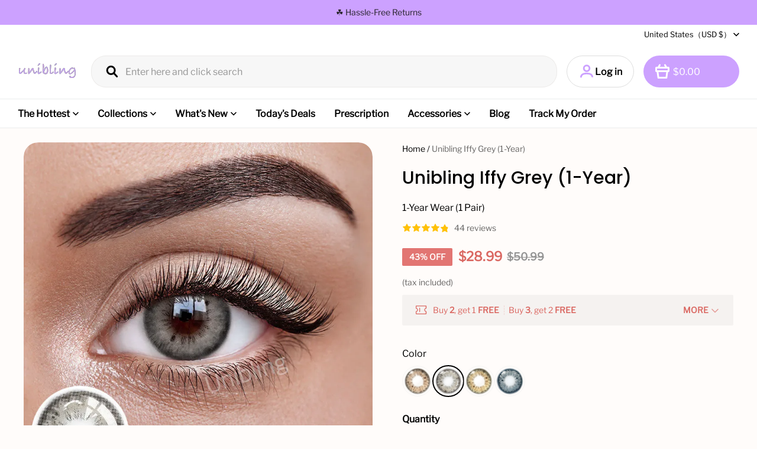

--- FILE ---
content_type: text/html; charset=utf-8
request_url: https://www.google.com/recaptcha/api2/aframe
body_size: 268
content:
<!DOCTYPE HTML><html><head><meta http-equiv="content-type" content="text/html; charset=UTF-8"></head><body><script nonce="26GLBWfgLQmNFn7GhycFjA">/** Anti-fraud and anti-abuse applications only. See google.com/recaptcha */ try{var clients={'sodar':'https://pagead2.googlesyndication.com/pagead/sodar?'};window.addEventListener("message",function(a){try{if(a.source===window.parent){var b=JSON.parse(a.data);var c=clients[b['id']];if(c){var d=document.createElement('img');d.src=c+b['params']+'&rc='+(localStorage.getItem("rc::a")?sessionStorage.getItem("rc::b"):"");window.document.body.appendChild(d);sessionStorage.setItem("rc::e",parseInt(sessionStorage.getItem("rc::e")||0)+1);localStorage.setItem("rc::h",'1768824396003');}}}catch(b){}});window.parent.postMessage("_grecaptcha_ready", "*");}catch(b){}</script></body></html>

--- FILE ---
content_type: text/javascript; charset=utf-8
request_url: https://front.myshopline.com/cdn/v1/plugin/app-code-block/product/plugin-pod/202601070402033/plugin-pod-chunk-mount-C-bqGbSo.js
body_size: 6267
content:
const __vite__fileDeps=[window.__resource_url__("https://front.myshopline.com/cdn/v1/plugin/app-code-block/product/plugin-pod/202601070402033/plugin-pod-chunk-App-dVmc44H9.js"),window.__resource_url__("https://front.myshopline.com/cdn/v1/plugin/app-code-block/product/plugin-pod/202601070402033/plugin-pod-chunk-initBeforeRender-iSvOfQWe.js"),window.__resource_url__("https://front.myshopline.com/cdn/v1/plugin/app-code-block/product/plugin-pod/202601070402033/plugin-pod-chunk-entry-D_PucckE.js"),window.__resource_url__("https://front.myshopline.com/cdn/v1/plugin/app-code-block/product/plugin-pod/202601070402033/plugin-pod-index.js"),window.__resource_url__("https://front.myshopline.com/cdn/v1/plugin/app-code-block/product/plugin-pod/202601070402033/assets/entry-brV4FaVc" + (document.dir === 'rtl' ?'-rtl':'') +".css"),window.__resource_url__("https://front.myshopline.com/cdn/v1/plugin/app-code-block/product/plugin-pod/202601070402033/plugin-pod-chunk-form-m8B-1iTZ.js"),window.__resource_url__("https://front.myshopline.com/cdn/v1/plugin/app-code-block/product/plugin-pod/202601070402033/assets/form-B42qYDJN" + (document.dir === 'rtl' ?'-rtl':'') +".css"),window.__resource_url__("https://front.myshopline.com/cdn/v1/plugin/app-code-block/product/plugin-pod/202601070402033/plugin-pod-chunk-index-Dmy4EJf5.js"),window.__resource_url__("https://front.myshopline.com/cdn/v1/plugin/app-code-block/product/plugin-pod/202601070402033/plugin-pod-chunk-useHeaderSticky-BwJvQWiZ.js"),window.__resource_url__("https://front.myshopline.com/cdn/v1/plugin/app-code-block/product/plugin-pod/202601070402033/assets/useHeaderSticky-D_WOkxPg" + (document.dir === 'rtl' ?'-rtl':'') +".css"),window.__resource_url__("https://front.myshopline.com/cdn/v1/plugin/app-code-block/product/plugin-pod/202601070402033/plugin-pod-chunk-convertFromApi-sw5EkriC.js"),window.__resource_url__("https://front.myshopline.com/cdn/v1/plugin/app-code-block/product/plugin-pod/202601070402033/assets/index-DHtEMq5W" + (document.dir === 'rtl' ?'-rtl':'') +".css"),window.__resource_url__("https://front.myshopline.com/cdn/v1/plugin/app-code-block/product/plugin-pod/202601070402033/plugin-pod-chunk-map-DbutEWiz.js"),window.__resource_url__("https://front.myshopline.com/cdn/v1/plugin/app-code-block/product/plugin-pod/202601070402033/plugin-pod-chunk-index-DnwG0Dcw.js"),window.__resource_url__("https://front.myshopline.com/cdn/v1/plugin/app-code-block/product/plugin-pod/202601070402033/plugin-pod-chunk-customizeIcon-DB11QkmU.js"),window.__resource_url__("https://front.myshopline.com/cdn/v1/plugin/app-code-block/product/plugin-pod/202601070402033/plugin-pod-chunk-btn-ywz_S9Ap.js"),window.__resource_url__("https://front.myshopline.com/cdn/v1/plugin/app-code-block/product/plugin-pod/202601070402033/plugin-pod-chunk-subscriber-54ky-HzX.js"),window.__resource_url__("https://front.myshopline.com/cdn/v1/plugin/app-code-block/product/plugin-pod/202601070402033/assets/subscriber-LP6uzRy7" + (document.dir === 'rtl' ?'-rtl':'') +".css"),window.__resource_url__("https://front.myshopline.com/cdn/v1/plugin/app-code-block/product/plugin-pod/202601070402033/plugin-pod-chunk-helper-BNaDiNp7.js"),window.__resource_url__("https://front.myshopline.com/cdn/v1/plugin/app-code-block/product/plugin-pod/202601070402033/assets/App-CyNQNpmC" + (document.dir === 'rtl' ?'-rtl':'') +".css"),window.__resource_url__("https://front.myshopline.com/cdn/v1/plugin/app-code-block/product/plugin-pod/202601070402033/plugin-pod-chunk-index-CvZpt1w5.js"),window.__resource_url__("https://front.myshopline.com/cdn/v1/plugin/app-code-block/product/plugin-pod/202601070402033/plugin-pod-chunk-index-CwGRxVMf.js"),window.__resource_url__("https://front.myshopline.com/cdn/v1/plugin/app-code-block/product/plugin-pod/202601070402033/assets/index-BSmj12um" + (document.dir === 'rtl' ?'-rtl':'') +".css"),window.__resource_url__("https://front.myshopline.com/cdn/v1/plugin/app-code-block/product/plugin-pod/202601070402033/assets/index-CAWOc6Bo" + (document.dir === 'rtl' ?'-rtl':'') +".css"),window.__resource_url__("https://front.myshopline.com/cdn/v1/plugin/app-code-block/product/plugin-pod/202601070402033/plugin-pod-chunk-productDetail-CYnAn83W.js"),window.__resource_url__("https://front.myshopline.com/cdn/v1/plugin/app-code-block/product/plugin-pod/202601070402033/plugin-pod-chunk-index-Di7FqKIU.js"),window.__resource_url__("https://front.myshopline.com/cdn/v1/plugin/app-code-block/product/plugin-pod/202601070402033/plugin-pod-chunk-index-Ci8e5itV.js"),window.__resource_url__("https://front.myshopline.com/cdn/v1/plugin/app-code-block/product/plugin-pod/202601070402033/plugin-pod-chunk-useQuickPay-CXktLYwu.js"),window.__resource_url__("https://front.myshopline.com/cdn/v1/plugin/app-code-block/product/plugin-pod/202601070402033/assets/index-BnLHypFH" + (document.dir === 'rtl' ?'-rtl':'') +".css"),window.__resource_url__("https://front.myshopline.com/cdn/v1/plugin/app-code-block/product/plugin-pod/202601070402033/assets/index-DgBKj7Ey" + (document.dir === 'rtl' ?'-rtl':'') +".css")],__vite__mapDeps=i=>i.map(i=>__vite__fileDeps[i]);
import{_ as tt}from"./plugin-pod-index.js";import"./plugin-pod-chunk-intersection-observer-_g33IaG_.js";import{n as ce,s as wt,P as Mt,e as St,f as Fn,b as Nn,g as Bt,i as Un,r as fe,u as de,D as Hn}from"./plugin-pod-chunk-initBeforeRender-iSvOfQWe.js";import{b as mt,d as Kn,c as le,m as $n,e as Rt,a as Y,l as U,r as Qn,f as pe,t as Jn,u as Wn}from"./plugin-pod-chunk-entry-D_PucckE.js";import{p as k,g as Tt,c as bt,a as ge,b as _e}from"./plugin-pod-chunk-convertFromApi-sw5EkriC.js";import{r as Xn,i as Yn}from"./plugin-pod-chunk-helper-BNaDiNp7.js";var At={exports:{}};At.exports;(function(u,i){var m=200,_="__lodash_hash_undefined__",h=1,o=2,v=9007199254740991,S="[object Arguments]",L="[object Array]",y="[object AsyncFunction]",s="[object Boolean]",P="[object Date]",x="[object Error]",H="[object Function]",Z="[object GeneratorFunction]",B="[object Map]",A="[object Number]",I="[object Null]",l="[object Object]",d="[object Promise]",ot="[object Proxy]",et="[object RegExp]",K="[object Set]",nt="[object String]",ut="[object Symbol]",vt="[object Undefined]",Lt="[object WeakMap]",jt="[object ArrayBuffer]",ct="[object DataView]",he="[object Float32Array]",ye="[object Float64Array]",me="[object Int8Array]",we="[object Int16Array]",Se="[object Int32Array]",Te="[object Uint8Array]",be="[object Uint8ClampedArray]",Ae="[object Uint16Array]",ve="[object Uint32Array]",Le=/[\\^$.*+?()[\]{}|]/g,Pe=/^\[object .+?Constructor\]$/,De=/^(?:0|[1-9]\d*)$/,c={};c[he]=c[ye]=c[me]=c[we]=c[Se]=c[Te]=c[be]=c[Ae]=c[ve]=!0,c[S]=c[L]=c[jt]=c[s]=c[ct]=c[P]=c[x]=c[H]=c[B]=c[A]=c[l]=c[et]=c[K]=c[nt]=c[Lt]=!1;var zt=typeof mt=="object"&&mt&&mt.Object===Object&&mt,Oe=typeof self=="object"&&self&&self.Object===Object&&self,R=zt||Oe||Function("return this")(),Ft=i&&!i.nodeType&&i,Nt=Ft&&!0&&u&&!u.nodeType&&u,Ut=Nt&&Nt.exports===Ft,Pt=Ut&&zt.process,Ht=function(){try{return Pt&&Pt.binding&&Pt.binding("util")}catch(t){}}(),Kt=Ht&&Ht.isTypedArray;function Ee(t,e){for(var n=-1,r=t==null?0:t.length,f=0,a=[];++n<r;){var g=t[n];e(g,n,t)&&(a[f++]=g)}return a}function Ie(t,e){for(var n=-1,r=e.length,f=t.length;++n<r;)t[f+n]=e[n];return t}function Ce(t,e){for(var n=-1,r=t==null?0:t.length;++n<r;)if(e(t[n],n,t))return!0;return!1}function xe(t,e){for(var n=-1,r=Array(t);++n<t;)r[n]=e(n);return r}function qe(t){return function(e){return t(e)}}function Be(t,e){return t.has(e)}function Re(t,e){return t==null?void 0:t[e]}function Me(t){var e=-1,n=Array(t.size);return t.forEach(function(r,f){n[++e]=[f,r]}),n}function Ge(t,e){return function(n){return t(e(n))}}function je(t){var e=-1,n=Array(t.size);return t.forEach(function(r){n[++e]=r}),n}var ze=Array.prototype,Fe=Function.prototype,ft=Object.prototype,Dt=R["__core-js_shared__"],$t=Fe.toString,q=ft.hasOwnProperty,Qt=function(){var t=/[^.]+$/.exec(Dt&&Dt.keys&&Dt.keys.IE_PROTO||"");return t?"Symbol(src)_1."+t:""}(),Jt=ft.toString,Ne=RegExp("^"+$t.call(q).replace(Le,"\\$&").replace(/hasOwnProperty|(function).*?(?=\\\()| for .+?(?=\\\])/g,"$1.*?")+"$"),Wt=Ut?R.Buffer:void 0,lt=R.Symbol,Xt=R.Uint8Array,Yt=ft.propertyIsEnumerable,Ue=ze.splice,$=lt?lt.toStringTag:void 0,Zt=Object.getOwnPropertySymbols,He=Wt?Wt.isBuffer:void 0,Ke=Ge(Object.keys,Object),Ot=V(R,"DataView"),rt=V(R,"Map"),Et=V(R,"Promise"),It=V(R,"Set"),Ct=V(R,"WeakMap"),at=V(Object,"create"),$e=W(Ot),Qe=W(rt),Je=W(Et),We=W(It),Xe=W(Ct),Vt=lt?lt.prototype:void 0,xt=Vt?Vt.valueOf:void 0;function Q(t){var e=-1,n=t==null?0:t.length;for(this.clear();++e<n;){var r=t[e];this.set(r[0],r[1])}}function Ye(){this.__data__=at?at(null):{},this.size=0}function Ze(t){var e=this.has(t)&&delete this.__data__[t];return this.size-=e?1:0,e}function Ve(t){var e=this.__data__;if(at){var n=e[t];return n===_?void 0:n}return q.call(e,t)?e[t]:void 0}function ke(t){var e=this.__data__;return at?e[t]!==void 0:q.call(e,t)}function tn(t,e){var n=this.__data__;return this.size+=this.has(t)?0:1,n[t]=at&&e===void 0?_:e,this}Q.prototype.clear=Ye,Q.prototype.delete=Ze,Q.prototype.get=Ve,Q.prototype.has=ke,Q.prototype.set=tn;function M(t){var e=-1,n=t==null?0:t.length;for(this.clear();++e<n;){var r=t[e];this.set(r[0],r[1])}}function en(){this.__data__=[],this.size=0}function nn(t){var e=this.__data__,n=pt(e,t);if(n<0)return!1;var r=e.length-1;return n==r?e.pop():Ue.call(e,n,1),--this.size,!0}function rn(t){var e=this.__data__,n=pt(e,t);return n<0?void 0:e[n][1]}function an(t){return pt(this.__data__,t)>-1}function sn(t,e){var n=this.__data__,r=pt(n,t);return r<0?(++this.size,n.push([t,e])):n[r][1]=e,this}M.prototype.clear=en,M.prototype.delete=nn,M.prototype.get=rn,M.prototype.has=an,M.prototype.set=sn;function J(t){var e=-1,n=t==null?0:t.length;for(this.clear();++e<n;){var r=t[e];this.set(r[0],r[1])}}function on(){this.size=0,this.__data__={hash:new Q,map:new(rt||M),string:new Q}}function un(t){var e=gt(this,t).delete(t);return this.size-=e?1:0,e}function cn(t){return gt(this,t).get(t)}function fn(t){return gt(this,t).has(t)}function ln(t,e){var n=gt(this,t),r=n.size;return n.set(t,e),this.size+=n.size==r?0:1,this}J.prototype.clear=on,J.prototype.delete=un,J.prototype.get=cn,J.prototype.has=fn,J.prototype.set=ln;function dt(t){var e=-1,n=t==null?0:t.length;for(this.__data__=new J;++e<n;)this.add(t[e])}function dn(t){return this.__data__.set(t,_),this}function pn(t){return this.__data__.has(t)}dt.prototype.add=dt.prototype.push=dn,dt.prototype.has=pn;function z(t){var e=this.__data__=new M(t);this.size=e.size}function gn(){this.__data__=new M,this.size=0}function _n(t){var e=this.__data__,n=e.delete(t);return this.size=e.size,n}function hn(t){return this.__data__.get(t)}function yn(t){return this.__data__.has(t)}function mn(t,e){var n=this.__data__;if(n instanceof M){var r=n.__data__;if(!rt||r.length<m-1)return r.push([t,e]),this.size=++n.size,this;n=this.__data__=new J(r)}return n.set(t,e),this.size=n.size,this}z.prototype.clear=gn,z.prototype.delete=_n,z.prototype.get=hn,z.prototype.has=yn,z.prototype.set=mn;function wn(t,e){var n=_t(t),r=!n&&Bn(t),f=!n&&!r&&qt(t),a=!n&&!r&&!f&&oe(t),g=n||r||f||a,w=g?xe(t.length,String):[],T=w.length;for(var p in t)(e||q.call(t,p))&&!(g&&(p=="length"||f&&(p=="offset"||p=="parent")||a&&(p=="buffer"||p=="byteLength"||p=="byteOffset")||En(p,T)))&&w.push(p);return w}function pt(t,e){for(var n=t.length;n--;)if(re(t[n][0],e))return n;return-1}function Sn(t,e,n){var r=e(t);return _t(t)?r:Ie(r,n(t))}function it(t){return t==null?t===void 0?vt:I:$&&$ in Object(t)?Dn(t):qn(t)}function kt(t){return st(t)&&it(t)==S}function te(t,e,n,r,f){return t===e?!0:t==null||e==null||!st(t)&&!st(e)?t!==t&&e!==e:Tn(t,e,n,r,te,f)}function Tn(t,e,n,r,f,a){var g=_t(t),w=_t(e),T=g?L:F(t),p=w?L:F(e);T=T==S?l:T,p=p==S?l:p;var D=T==l,C=p==l,b=T==p;if(b&&qt(t)){if(!qt(e))return!1;g=!0,D=!1}if(b&&!D)return a||(a=new z),g||oe(t)?ee(t,e,n,r,f,a):Ln(t,e,T,n,r,f,a);if(!(n&h)){var O=D&&q.call(t,"__wrapped__"),E=C&&q.call(e,"__wrapped__");if(O||E){var N=O?t.value():t,G=E?e.value():e;return a||(a=new z),f(N,G,n,r,a)}}return b?(a||(a=new z),Pn(t,e,n,r,f,a)):!1}function bn(t){if(!se(t)||Cn(t))return!1;var e=ae(t)?Ne:Pe;return e.test(W(t))}function An(t){return st(t)&&ie(t.length)&&!!c[it(t)]}function vn(t){if(!xn(t))return Ke(t);var e=[];for(var n in Object(t))q.call(t,n)&&n!="constructor"&&e.push(n);return e}function ee(t,e,n,r,f,a){var g=n&h,w=t.length,T=e.length;if(w!=T&&!(g&&T>w))return!1;var p=a.get(t);if(p&&a.get(e))return p==e;var D=-1,C=!0,b=n&o?new dt:void 0;for(a.set(t,e),a.set(e,t);++D<w;){var O=t[D],E=e[D];if(r)var N=g?r(E,O,D,e,t,a):r(O,E,D,t,e,a);if(N!==void 0){if(N)continue;C=!1;break}if(b){if(!Ce(e,function(G,X){if(!Be(b,X)&&(O===G||f(O,G,n,r,a)))return b.push(X)})){C=!1;break}}else if(!(O===E||f(O,E,n,r,a))){C=!1;break}}return a.delete(t),a.delete(e),C}function Ln(t,e,n,r,f,a,g){switch(n){case ct:if(t.byteLength!=e.byteLength||t.byteOffset!=e.byteOffset)return!1;t=t.buffer,e=e.buffer;case jt:return!(t.byteLength!=e.byteLength||!a(new Xt(t),new Xt(e)));case s:case P:case A:return re(+t,+e);case x:return t.name==e.name&&t.message==e.message;case et:case nt:return t==e+"";case B:var w=Me;case K:var T=r&h;if(w||(w=je),t.size!=e.size&&!T)return!1;var p=g.get(t);if(p)return p==e;r|=o,g.set(t,e);var D=ee(w(t),w(e),r,f,a,g);return g.delete(t),D;case ut:if(xt)return xt.call(t)==xt.call(e)}return!1}function Pn(t,e,n,r,f,a){var g=n&h,w=ne(t),T=w.length,p=ne(e),D=p.length;if(T!=D&&!g)return!1;for(var C=T;C--;){var b=w[C];if(!(g?b in e:q.call(e,b)))return!1}var O=a.get(t);if(O&&a.get(e))return O==e;var E=!0;a.set(t,e),a.set(e,t);for(var N=g;++C<T;){b=w[C];var G=t[b],X=e[b];if(r)var ue=g?r(X,G,b,e,t,a):r(G,X,b,t,e,a);if(!(ue===void 0?G===X||f(G,X,n,r,a):ue)){E=!1;break}N||(N=b=="constructor")}if(E&&!N){var ht=t.constructor,yt=e.constructor;ht!=yt&&"constructor"in t&&"constructor"in e&&!(typeof ht=="function"&&ht instanceof ht&&typeof yt=="function"&&yt instanceof yt)&&(E=!1)}return a.delete(t),a.delete(e),E}function ne(t){return Sn(t,Gn,On)}function gt(t,e){var n=t.__data__;return In(e)?n[typeof e=="string"?"string":"hash"]:n.map}function V(t,e){var n=Re(t,e);return bn(n)?n:void 0}function Dn(t){var e=q.call(t,$),n=t[$];try{t[$]=void 0;var r=!0}catch(a){}var f=Jt.call(t);return r&&(e?t[$]=n:delete t[$]),f}var On=Zt?function(t){return t==null?[]:(t=Object(t),Ee(Zt(t),function(e){return Yt.call(t,e)}))}:jn,F=it;(Ot&&F(new Ot(new ArrayBuffer(1)))!=ct||rt&&F(new rt)!=B||Et&&F(Et.resolve())!=d||It&&F(new It)!=K||Ct&&F(new Ct)!=Lt)&&(F=function(t){var e=it(t),n=e==l?t.constructor:void 0,r=n?W(n):"";if(r)switch(r){case $e:return ct;case Qe:return B;case Je:return d;case We:return K;case Xe:return Lt}return e});function En(t,e){return e=e==null?v:e,!!e&&(typeof t=="number"||De.test(t))&&t>-1&&t%1==0&&t<e}function In(t){var e=typeof t;return e=="string"||e=="number"||e=="symbol"||e=="boolean"?t!=="__proto__":t===null}function Cn(t){return!!Qt&&Qt in t}function xn(t){var e=t&&t.constructor,n=typeof e=="function"&&e.prototype||ft;return t===n}function qn(t){return Jt.call(t)}function W(t){if(t!=null){try{return $t.call(t)}catch(e){}try{return t+""}catch(e){}}return""}function re(t,e){return t===e||t!==t&&e!==e}var Bn=kt(function(){return arguments}())?kt:function(t){return st(t)&&q.call(t,"callee")&&!Yt.call(t,"callee")},_t=Array.isArray;function Rn(t){return t!=null&&ie(t.length)&&!ae(t)}var qt=He||zn;function Mn(t,e){return te(t,e)}function ae(t){if(!se(t))return!1;var e=it(t);return e==H||e==Z||e==y||e==ot}function ie(t){return typeof t=="number"&&t>-1&&t%1==0&&t<=v}function se(t){var e=typeof t;return t!=null&&(e=="object"||e=="function")}function st(t){return t!=null&&typeof t=="object"}var oe=Kt?qe(Kt):An;function Gn(t){return Rn(t)?wn(t):vn(t)}function jn(){return[]}function zn(){return!1}u.exports=Mn})(At,At.exports);var Zn=At.exports;const Vn=Kn(Zn),Gt=()=>{var u,i;if(((u=window.Shopline)==null?void 0:u.themeName)==="Along"){const m=(i=document.querySelector("[data-ssr-plugin-pdp-checkout-button-list]"))==null?void 0:i.parentElement;m==null||m.classList.remove("product-detail-one-line-btn","product-detail-one-line-btn_skuSoldout","product-quantity-btn-wrapper_productDetail")}};function kn(u){const i=le()?$n.event:window.Shopline.event,m=function(){return le()?function _({data:h}){const{id:o,type:v,activeSku:S,skuTrade:L,quantityStepper:y,product:s}=h,P=(S==null?void 0:S.id)||"",x=k.adaptSpu(s),H=k.adaptSku(P,x),Z=y.dataPool.quantity;u({id:o,type:v,spu:x,activeSku:H,quantity:Z,watchQuantity:l=>{y.dataPool.watch(["quantity"],l)},watchActiveSku:l=>{L.dataPool.watch(["activeSku"],d=>{l(k.adaptSku(d==null?void 0:d.id,x))})},cancelSkuChanged:()=>{ce(()=>i.off(Rt.skuChanged,_))}})}:function _({data:h}){const{id:o,type:v,skuSeq:S,instances:{quantityStepper:L,skuDataPool:y}}=h,s=k.adaptSpu(window.SL_State.get("product")),P=k.adaptSku(S,s),x=L.dataPool.quantity;u({id:o,type:v,spu:s,activeSku:P,quantity:x,watchQuantity:A=>{L.dataPool.watch(["quantity"],A)},watchActiveSku:A=>{y.watch(["activeSku"],I=>{A(k.adaptSku(I==null?void 0:I.skuSeq,s))})},cancelSkuChanged:()=>{ce(()=>i.off(Rt.skuChanged,_))}})}}();i.on(Rt.skuChanged,m)}const j=u=>{Fn(u)};async function tr(u,i,m){const _=(await tt(()=>import("./plugin-pod-chunk-App-dVmc44H9.js"),__vite__mapDeps([0,1,2,3,4,5,6,7,8,9,10,11,12,13,14,15,16,17,18,19]),import.meta.url)).default,h=Tt(i.itemList);h.length&&await wt.request(h),bt(i.itemList),u.id="plugin-pod",u.className="plugin-pod",Gt(),Mt(St(_,{data:i}),u),m==null||m()}async function er(u,i,m){const _=(await tt(()=>import("./plugin-pod-chunk-index-CvZpt1w5.js"),__vite__mapDeps([20,1,2,3,4,5,6,21,8,9,12,22,16,17,18,10,13,15,23]),import.meta.url)).ProductDetail,h=_e(i,i.materialList),o=[{itemGroup:{groupItemList:h.groupItemList}}],v=Tt(o);v.length&&await wt.request(v),bt(o),u.id="plugin-pod",u.className="plugin-pod",Gt(),Mt(St(_,{data:h}),u),m==null||m()}async function nr(u){var L;const{spu:i,isPreview:m,container:_,node:h}=u,o=await pe(i.spuSeq,m),v=Xn(o.itemList),S=o.configType===2;if(Yn(h,_),S){const y=_e(o,o.materialList),s=[{itemGroup:{groupItemList:y.groupItemList}}],P=Tt(s);P.length&&await wt.request(P),bt(s),y.standalone=!0,o.itemList=s,o.standaloneData=y}else{const y=v?Hn.FLATTEN:de.getState().displayType||o.displayType;ge(o,i,y);const s=Tt(o.itemList);s.length&&await wt.request(s),bt(o.itemList)}if(_.id="plugin-pod",_.className="plugin-pod",!!((L=o.itemList)!=null&&L.length))if(v){const y=(await tt(()=>import("./plugin-pod-chunk-productDetail-CYnAn83W.js"),__vite__mapDeps([24,1,2,3,4,8,5,6,9,25,21,12,22,7,10,11,14,26,27,28,18,29]),import.meta.url)).default;(await tt(()=>import("./plugin-pod-chunk-index-DnwG0Dcw.js").then(P=>P.i),__vite__mapDeps([13,1,2,3,4,5,6]),import.meta.url)).default.setB2bBatchSubmitHandler(y({container:_,spu:i,pod:S?o.standaloneData:o}))}else{Gt();const y=S?(await tt(()=>import("./plugin-pod-chunk-index-CvZpt1w5.js"),__vite__mapDeps([20,1,2,3,4,5,6,21,8,9,12,22,16,17,18,10,13,15,23]),import.meta.url)).ProductDetail:(await tt(()=>import("./plugin-pod-chunk-App-dVmc44H9.js"),__vite__mapDeps([0,1,2,3,4,5,6,7,8,9,10,11,12,13,14,15,16,17,18,19]),import.meta.url)).default;Mt(S?St(y,{b2bBatch:!0,data:o.standaloneData}):St(y,{b2bBatch:!0,data:o}),_)}}async function cr({node:u,container:i,subscription:m}){return new Promise(_=>{let h;kn(async o=>{var y;const{id:v,type:S,cancelSkuChanged:L}=o;if(v==="productDetail"&&S==="init"){L();const{spu:s,activeSku:P,quantity:x,watchActiveSku:H,watchQuantity:Z}=o,B=window.Shopline.uri.alias==="PreviewProductsDetail",A=(y=await Nn([s.spuSeq]))==null?void 0:y[0];if(u&&!(A!=null&&A.hideBuy))if(Bt.setState({spu:s,activeSku:P,quantity:x}),await Un({subscription:m}),A.batch&&!s.nonSpecifications)try{await nr({spu:s,isPreview:B,container:i,node:u}),Y("mount in b2b batch product")}catch(I){Y("mount in b2b batch product: error"),j(i)}else{H(l=>Bt.setState({activeSku:l})),Z(l=>Bt.setState({quantity:l})),U.log("loading product detail config data");let I=null;Qn(pe,{name:"getPodDetail",params:[s.spuSeq,B]},Jn(async(l,d)=>{var et,K,nt;if(l)I=d;else if(Vn(I,d)){Y("Same data"),fe({metafield_data:!!window.__plugin_pod_mf_enable__,service_data:((et=d==null?void 0:d.itemList)==null?void 0:et.length)>0,product_id:s==null?void 0:s.spuSeq});return}if(U.log("loading product detail config dat,data type is from: ".concat(l?"cache":"api",", data content:"),d),!d)return;const ot=d.configType===2;if(ot||ge(d,s,de.getState().displayType||d.displayType),h&&await h,(K=d.itemList)!=null&&K.length){const ut=ot?er:tr;l?h=new Promise(vt=>{U.log("loading product detail component, apply data from: cache"),vt(ut(i,d,()=>{U.log("product detail component loaded, apply data from: cache")}))}):(U.log("loading product detail component, apply data from: api"),j==null||j(i),await ut(i,d,()=>{Wn()}))}else l||(j==null||j(i),U.log("non-pod product"),Y("non-pod product"));l||(_(()=>{j(i)}),fe({metafield_data:!!window.__plugin_pod_mf_enable__,service_data:((nt=d==null?void 0:d.itemList)==null?void 0:nt.length)>0,product_id:s==null?void 0:s.spuSeq}))},l=>{console.error(l),Y("detail handler error")})).catch(l=>{console.error(l),Y("getting detail data error"),I=null})}else u||U.log("no mount node"),A!=null&&A.hideBuy||U.log("b2b hide buy button"),Y("b2b product has not found mount node or hide buy button"),_(()=>{j(i)})}})})}export{tr as default,cr as detail,j as unmount};
